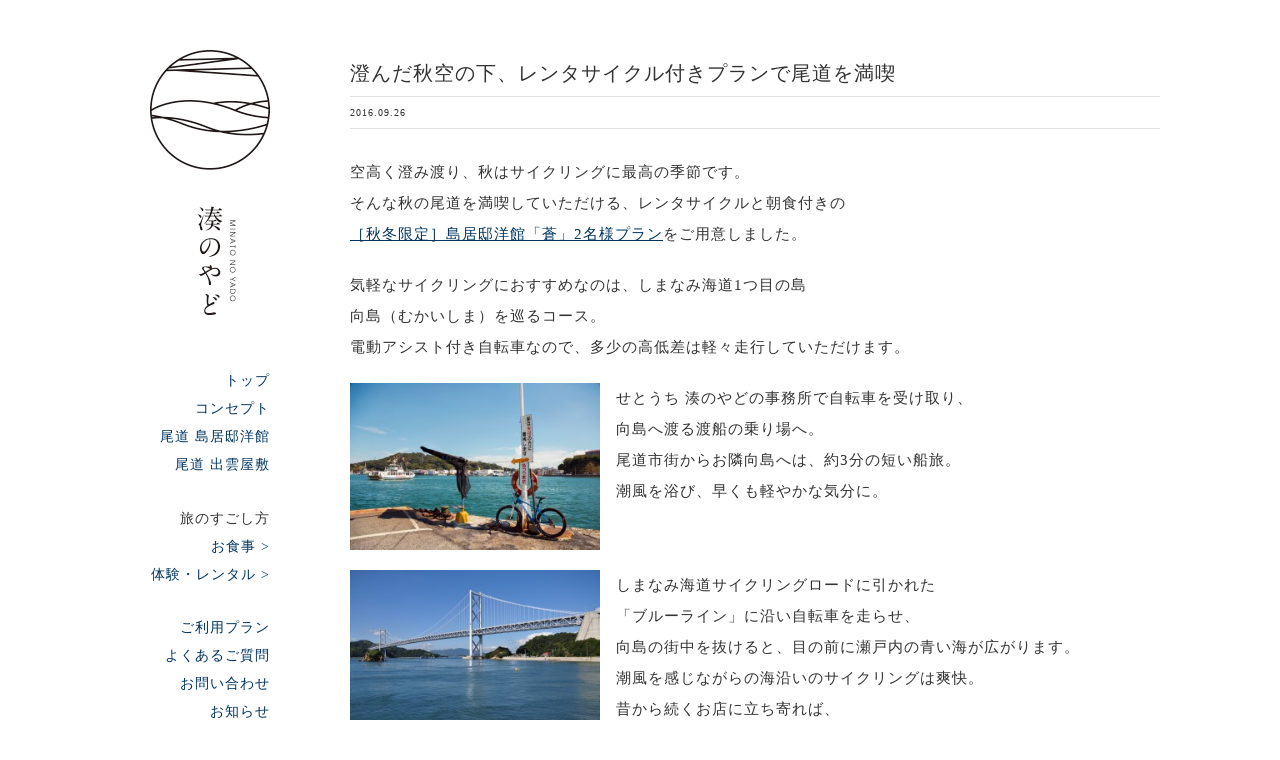

--- FILE ---
content_type: text/html; charset=UTF-8
request_url: https://minatonoyado.jp/618/
body_size: 21596
content:
<!DOCTYPE html>
<html class="avada-html-layout-boxed avada-html-header-position-left" dir="ltr" lang="ja" prefix="og: https://ogp.me/ns#" prefix="og: http://ogp.me/ns# fb: http://ogp.me/ns/fb#">
<head>
	<meta http-equiv="X-UA-Compatible" content="IE=edge" />
	<meta http-equiv="Content-Type" content="text/html; charset=utf-8"/>
	<meta name="viewport" content="width=device-width, initial-scale=1" />
	<title>澄んだ秋空の下、レンタサイクル付きプランで尾道を満喫 - せとうち 湊のやど</title>
	<style>img:is([sizes="auto" i], [sizes^="auto," i]) { contain-intrinsic-size: 3000px 1500px }</style>
	<link rel="alternate" hreflang="ja" href="https://minatonoyado.jp/618/" />
<link rel="alternate" hreflang="x-default" href="https://minatonoyado.jp/618/" />

		<!-- All in One SEO 4.8.3.2 - aioseo.com -->
	<meta name="description" content="空高く澄み渡り、秋はサイクリングに最高の季節です。 そんな秋の尾道を満喫していただける、レンタサイクルと朝食付" />
	<meta name="robots" content="max-image-preview:large" />
	<meta name="author" content="湊の宿"/>
	<link rel="canonical" href="https://minatonoyado.jp/618/" />
	<meta name="generator" content="All in One SEO (AIOSEO) 4.8.3.2" />
		<meta property="og:locale" content="ja_JP" />
		<meta property="og:site_name" content="せとうち　湊のやど -" />
		<meta property="og:type" content="article" />
		<meta property="og:title" content="澄んだ秋空の下、レンタサイクル付きプランで尾道を満喫 - せとうち 湊のやど" />
		<meta property="og:description" content="空高く澄み渡り、秋はサイクリングに最高の季節です。 そんな秋の尾道を満喫していただける、レンタサイクルと朝食付" />
		<meta property="og:url" content="https://minatonoyado.jp/618/" />
		<meta property="article:published_time" content="2016-09-26T07:13:12+00:00" />
		<meta property="article:modified_time" content="2016-09-26T07:14:35+00:00" />
		<meta name="twitter:card" content="summary_large_image" />
		<meta name="twitter:title" content="澄んだ秋空の下、レンタサイクル付きプランで尾道を満喫 - せとうち 湊のやど" />
		<meta name="twitter:description" content="空高く澄み渡り、秋はサイクリングに最高の季節です。 そんな秋の尾道を満喫していただける、レンタサイクルと朝食付" />
		<script type="application/ld+json" class="aioseo-schema">
			{"@context":"https:\/\/schema.org","@graph":[{"@type":"BlogPosting","@id":"https:\/\/minatonoyado.jp\/618\/#blogposting","name":"\u6f84\u3093\u3060\u79cb\u7a7a\u306e\u4e0b\u3001\u30ec\u30f3\u30bf\u30b5\u30a4\u30af\u30eb\u4ed8\u304d\u30d7\u30e9\u30f3\u3067\u5c3e\u9053\u3092\u6e80\u55ab - \u305b\u3068\u3046\u3061 \u6e4a\u306e\u3084\u3069","headline":"\u6f84\u3093\u3060\u79cb\u7a7a\u306e\u4e0b\u3001\u30ec\u30f3\u30bf\u30b5\u30a4\u30af\u30eb\u4ed8\u304d\u30d7\u30e9\u30f3\u3067\u5c3e\u9053\u3092\u6e80\u55ab","author":{"@id":"https:\/\/minatonoyado.jp\/author\/minatonoyado\/#author"},"publisher":{"@id":"https:\/\/minatonoyado.jp\/#organization"},"image":{"@type":"ImageObject","url":"https:\/\/minatonoyado.jp\/wp-content\/uploads\/2016\/09\/5aa8dcbd49c0e4041d998535c73cae68.jpg","width":4441,"height":2963},"datePublished":"2016-09-26T16:13:12+09:00","dateModified":"2016-09-26T16:14:35+09:00","inLanguage":"ja","mainEntityOfPage":{"@id":"https:\/\/minatonoyado.jp\/618\/#webpage"},"isPartOf":{"@id":"https:\/\/minatonoyado.jp\/618\/#webpage"},"articleSection":"\u30ab\u30c6\u30b4\u30ea\u30fc\u306a\u3057"},{"@type":"BreadcrumbList","@id":"https:\/\/minatonoyado.jp\/618\/#breadcrumblist","itemListElement":[{"@type":"ListItem","@id":"https:\/\/minatonoyado.jp#listItem","position":1,"name":"\u5bb6","item":"https:\/\/minatonoyado.jp","nextItem":{"@type":"ListItem","@id":"https:\/\/minatonoyado.jp\/category\/%e3%82%ab%e3%83%86%e3%82%b4%e3%83%aa%e3%83%bc%e3%81%aa%e3%81%97\/#listItem","name":"\u30ab\u30c6\u30b4\u30ea\u30fc\u306a\u3057"}},{"@type":"ListItem","@id":"https:\/\/minatonoyado.jp\/category\/%e3%82%ab%e3%83%86%e3%82%b4%e3%83%aa%e3%83%bc%e3%81%aa%e3%81%97\/#listItem","position":2,"name":"\u30ab\u30c6\u30b4\u30ea\u30fc\u306a\u3057","item":"https:\/\/minatonoyado.jp\/category\/%e3%82%ab%e3%83%86%e3%82%b4%e3%83%aa%e3%83%bc%e3%81%aa%e3%81%97\/","nextItem":{"@type":"ListItem","@id":"https:\/\/minatonoyado.jp\/618\/#listItem","name":"\u6f84\u3093\u3060\u79cb\u7a7a\u306e\u4e0b\u3001\u30ec\u30f3\u30bf\u30b5\u30a4\u30af\u30eb\u4ed8\u304d\u30d7\u30e9\u30f3\u3067\u5c3e\u9053\u3092\u6e80\u55ab"},"previousItem":{"@type":"ListItem","@id":"https:\/\/minatonoyado.jp#listItem","name":"\u5bb6"}},{"@type":"ListItem","@id":"https:\/\/minatonoyado.jp\/618\/#listItem","position":3,"name":"\u6f84\u3093\u3060\u79cb\u7a7a\u306e\u4e0b\u3001\u30ec\u30f3\u30bf\u30b5\u30a4\u30af\u30eb\u4ed8\u304d\u30d7\u30e9\u30f3\u3067\u5c3e\u9053\u3092\u6e80\u55ab","previousItem":{"@type":"ListItem","@id":"https:\/\/minatonoyado.jp\/category\/%e3%82%ab%e3%83%86%e3%82%b4%e3%83%aa%e3%83%bc%e3%81%aa%e3%81%97\/#listItem","name":"\u30ab\u30c6\u30b4\u30ea\u30fc\u306a\u3057"}}]},{"@type":"Organization","@id":"https:\/\/minatonoyado.jp\/#organization","name":"\u305b\u3068\u3046\u3061\u3000\u6e4a\u306e\u3084\u3069","url":"https:\/\/minatonoyado.jp\/"},{"@type":"Person","@id":"https:\/\/minatonoyado.jp\/author\/minatonoyado\/#author","url":"https:\/\/minatonoyado.jp\/author\/minatonoyado\/","name":"\u6e4a\u306e\u5bbf"},{"@type":"WebPage","@id":"https:\/\/minatonoyado.jp\/618\/#webpage","url":"https:\/\/minatonoyado.jp\/618\/","name":"\u6f84\u3093\u3060\u79cb\u7a7a\u306e\u4e0b\u3001\u30ec\u30f3\u30bf\u30b5\u30a4\u30af\u30eb\u4ed8\u304d\u30d7\u30e9\u30f3\u3067\u5c3e\u9053\u3092\u6e80\u55ab - \u305b\u3068\u3046\u3061 \u6e4a\u306e\u3084\u3069","description":"\u7a7a\u9ad8\u304f\u6f84\u307f\u6e21\u308a\u3001\u79cb\u306f\u30b5\u30a4\u30af\u30ea\u30f3\u30b0\u306b\u6700\u9ad8\u306e\u5b63\u7bc0\u3067\u3059\u3002 \u305d\u3093\u306a\u79cb\u306e\u5c3e\u9053\u3092\u6e80\u55ab\u3057\u3066\u3044\u305f\u3060\u3051\u308b\u3001\u30ec\u30f3\u30bf\u30b5\u30a4\u30af\u30eb\u3068\u671d\u98df\u4ed8","inLanguage":"ja","isPartOf":{"@id":"https:\/\/minatonoyado.jp\/#website"},"breadcrumb":{"@id":"https:\/\/minatonoyado.jp\/618\/#breadcrumblist"},"author":{"@id":"https:\/\/minatonoyado.jp\/author\/minatonoyado\/#author"},"creator":{"@id":"https:\/\/minatonoyado.jp\/author\/minatonoyado\/#author"},"image":{"@type":"ImageObject","url":"https:\/\/minatonoyado.jp\/wp-content\/uploads\/2016\/09\/5aa8dcbd49c0e4041d998535c73cae68.jpg","@id":"https:\/\/minatonoyado.jp\/618\/#mainImage","width":4441,"height":2963},"primaryImageOfPage":{"@id":"https:\/\/minatonoyado.jp\/618\/#mainImage"},"datePublished":"2016-09-26T16:13:12+09:00","dateModified":"2016-09-26T16:14:35+09:00"},{"@type":"WebSite","@id":"https:\/\/minatonoyado.jp\/#website","url":"https:\/\/minatonoyado.jp\/","name":"\u305b\u3068\u3046\u3061\u3000\u6e4a\u306e\u3084\u3069","inLanguage":"ja","publisher":{"@id":"https:\/\/minatonoyado.jp\/#organization"}}]}
		</script>
		<!-- All in One SEO -->

<link rel='dns-prefetch' href='//www.googletagmanager.com' />
<link rel="alternate" type="application/rss+xml" title="せとうち　湊のやど &raquo; フィード" href="https://minatonoyado.jp/feed/" />
<link rel="alternate" type="application/rss+xml" title="せとうち　湊のやど &raquo; コメントフィード" href="https://minatonoyado.jp/comments/feed/" />
		
		
		
				<script type="text/javascript">
/* <![CDATA[ */
window._wpemojiSettings = {"baseUrl":"https:\/\/s.w.org\/images\/core\/emoji\/16.0.1\/72x72\/","ext":".png","svgUrl":"https:\/\/s.w.org\/images\/core\/emoji\/16.0.1\/svg\/","svgExt":".svg","source":{"concatemoji":"https:\/\/minatonoyado.jp\/wp-includes\/js\/wp-emoji-release.min.js?ver=8be7fca5d2de537dce7ab47190bcbbf2"}};
/*! This file is auto-generated */
!function(s,n){var o,i,e;function c(e){try{var t={supportTests:e,timestamp:(new Date).valueOf()};sessionStorage.setItem(o,JSON.stringify(t))}catch(e){}}function p(e,t,n){e.clearRect(0,0,e.canvas.width,e.canvas.height),e.fillText(t,0,0);var t=new Uint32Array(e.getImageData(0,0,e.canvas.width,e.canvas.height).data),a=(e.clearRect(0,0,e.canvas.width,e.canvas.height),e.fillText(n,0,0),new Uint32Array(e.getImageData(0,0,e.canvas.width,e.canvas.height).data));return t.every(function(e,t){return e===a[t]})}function u(e,t){e.clearRect(0,0,e.canvas.width,e.canvas.height),e.fillText(t,0,0);for(var n=e.getImageData(16,16,1,1),a=0;a<n.data.length;a++)if(0!==n.data[a])return!1;return!0}function f(e,t,n,a){switch(t){case"flag":return n(e,"\ud83c\udff3\ufe0f\u200d\u26a7\ufe0f","\ud83c\udff3\ufe0f\u200b\u26a7\ufe0f")?!1:!n(e,"\ud83c\udde8\ud83c\uddf6","\ud83c\udde8\u200b\ud83c\uddf6")&&!n(e,"\ud83c\udff4\udb40\udc67\udb40\udc62\udb40\udc65\udb40\udc6e\udb40\udc67\udb40\udc7f","\ud83c\udff4\u200b\udb40\udc67\u200b\udb40\udc62\u200b\udb40\udc65\u200b\udb40\udc6e\u200b\udb40\udc67\u200b\udb40\udc7f");case"emoji":return!a(e,"\ud83e\udedf")}return!1}function g(e,t,n,a){var r="undefined"!=typeof WorkerGlobalScope&&self instanceof WorkerGlobalScope?new OffscreenCanvas(300,150):s.createElement("canvas"),o=r.getContext("2d",{willReadFrequently:!0}),i=(o.textBaseline="top",o.font="600 32px Arial",{});return e.forEach(function(e){i[e]=t(o,e,n,a)}),i}function t(e){var t=s.createElement("script");t.src=e,t.defer=!0,s.head.appendChild(t)}"undefined"!=typeof Promise&&(o="wpEmojiSettingsSupports",i=["flag","emoji"],n.supports={everything:!0,everythingExceptFlag:!0},e=new Promise(function(e){s.addEventListener("DOMContentLoaded",e,{once:!0})}),new Promise(function(t){var n=function(){try{var e=JSON.parse(sessionStorage.getItem(o));if("object"==typeof e&&"number"==typeof e.timestamp&&(new Date).valueOf()<e.timestamp+604800&&"object"==typeof e.supportTests)return e.supportTests}catch(e){}return null}();if(!n){if("undefined"!=typeof Worker&&"undefined"!=typeof OffscreenCanvas&&"undefined"!=typeof URL&&URL.createObjectURL&&"undefined"!=typeof Blob)try{var e="postMessage("+g.toString()+"("+[JSON.stringify(i),f.toString(),p.toString(),u.toString()].join(",")+"));",a=new Blob([e],{type:"text/javascript"}),r=new Worker(URL.createObjectURL(a),{name:"wpTestEmojiSupports"});return void(r.onmessage=function(e){c(n=e.data),r.terminate(),t(n)})}catch(e){}c(n=g(i,f,p,u))}t(n)}).then(function(e){for(var t in e)n.supports[t]=e[t],n.supports.everything=n.supports.everything&&n.supports[t],"flag"!==t&&(n.supports.everythingExceptFlag=n.supports.everythingExceptFlag&&n.supports[t]);n.supports.everythingExceptFlag=n.supports.everythingExceptFlag&&!n.supports.flag,n.DOMReady=!1,n.readyCallback=function(){n.DOMReady=!0}}).then(function(){return e}).then(function(){var e;n.supports.everything||(n.readyCallback(),(e=n.source||{}).concatemoji?t(e.concatemoji):e.wpemoji&&e.twemoji&&(t(e.twemoji),t(e.wpemoji)))}))}((window,document),window._wpemojiSettings);
/* ]]> */
</script>
<style id='wp-emoji-styles-inline-css' type='text/css'>

	img.wp-smiley, img.emoji {
		display: inline !important;
		border: none !important;
		box-shadow: none !important;
		height: 1em !important;
		width: 1em !important;
		margin: 0 0.07em !important;
		vertical-align: -0.1em !important;
		background: none !important;
		padding: 0 !important;
	}
</style>
<link rel='stylesheet' id='wp-block-library-css' href='https://minatonoyado.jp/wp-includes/css/dist/block-library/style.min.css?ver=8be7fca5d2de537dce7ab47190bcbbf2' type='text/css' media='all' />
<style id='wp-block-library-theme-inline-css' type='text/css'>
.wp-block-audio :where(figcaption){color:#555;font-size:13px;text-align:center}.is-dark-theme .wp-block-audio :where(figcaption){color:#ffffffa6}.wp-block-audio{margin:0 0 1em}.wp-block-code{border:1px solid #ccc;border-radius:4px;font-family:Menlo,Consolas,monaco,monospace;padding:.8em 1em}.wp-block-embed :where(figcaption){color:#555;font-size:13px;text-align:center}.is-dark-theme .wp-block-embed :where(figcaption){color:#ffffffa6}.wp-block-embed{margin:0 0 1em}.blocks-gallery-caption{color:#555;font-size:13px;text-align:center}.is-dark-theme .blocks-gallery-caption{color:#ffffffa6}:root :where(.wp-block-image figcaption){color:#555;font-size:13px;text-align:center}.is-dark-theme :root :where(.wp-block-image figcaption){color:#ffffffa6}.wp-block-image{margin:0 0 1em}.wp-block-pullquote{border-bottom:4px solid;border-top:4px solid;color:currentColor;margin-bottom:1.75em}.wp-block-pullquote cite,.wp-block-pullquote footer,.wp-block-pullquote__citation{color:currentColor;font-size:.8125em;font-style:normal;text-transform:uppercase}.wp-block-quote{border-left:.25em solid;margin:0 0 1.75em;padding-left:1em}.wp-block-quote cite,.wp-block-quote footer{color:currentColor;font-size:.8125em;font-style:normal;position:relative}.wp-block-quote:where(.has-text-align-right){border-left:none;border-right:.25em solid;padding-left:0;padding-right:1em}.wp-block-quote:where(.has-text-align-center){border:none;padding-left:0}.wp-block-quote.is-large,.wp-block-quote.is-style-large,.wp-block-quote:where(.is-style-plain){border:none}.wp-block-search .wp-block-search__label{font-weight:700}.wp-block-search__button{border:1px solid #ccc;padding:.375em .625em}:where(.wp-block-group.has-background){padding:1.25em 2.375em}.wp-block-separator.has-css-opacity{opacity:.4}.wp-block-separator{border:none;border-bottom:2px solid;margin-left:auto;margin-right:auto}.wp-block-separator.has-alpha-channel-opacity{opacity:1}.wp-block-separator:not(.is-style-wide):not(.is-style-dots){width:100px}.wp-block-separator.has-background:not(.is-style-dots){border-bottom:none;height:1px}.wp-block-separator.has-background:not(.is-style-wide):not(.is-style-dots){height:2px}.wp-block-table{margin:0 0 1em}.wp-block-table td,.wp-block-table th{word-break:normal}.wp-block-table :where(figcaption){color:#555;font-size:13px;text-align:center}.is-dark-theme .wp-block-table :where(figcaption){color:#ffffffa6}.wp-block-video :where(figcaption){color:#555;font-size:13px;text-align:center}.is-dark-theme .wp-block-video :where(figcaption){color:#ffffffa6}.wp-block-video{margin:0 0 1em}:root :where(.wp-block-template-part.has-background){margin-bottom:0;margin-top:0;padding:1.25em 2.375em}
</style>
<style id='classic-theme-styles-inline-css' type='text/css'>
/*! This file is auto-generated */
.wp-block-button__link{color:#fff;background-color:#32373c;border-radius:9999px;box-shadow:none;text-decoration:none;padding:calc(.667em + 2px) calc(1.333em + 2px);font-size:1.125em}.wp-block-file__button{background:#32373c;color:#fff;text-decoration:none}
</style>
<style id='global-styles-inline-css' type='text/css'>
:root{--wp--preset--aspect-ratio--square: 1;--wp--preset--aspect-ratio--4-3: 4/3;--wp--preset--aspect-ratio--3-4: 3/4;--wp--preset--aspect-ratio--3-2: 3/2;--wp--preset--aspect-ratio--2-3: 2/3;--wp--preset--aspect-ratio--16-9: 16/9;--wp--preset--aspect-ratio--9-16: 9/16;--wp--preset--color--black: #000000;--wp--preset--color--cyan-bluish-gray: #abb8c3;--wp--preset--color--white: #ffffff;--wp--preset--color--pale-pink: #f78da7;--wp--preset--color--vivid-red: #cf2e2e;--wp--preset--color--luminous-vivid-orange: #ff6900;--wp--preset--color--luminous-vivid-amber: #fcb900;--wp--preset--color--light-green-cyan: #7bdcb5;--wp--preset--color--vivid-green-cyan: #00d084;--wp--preset--color--pale-cyan-blue: #8ed1fc;--wp--preset--color--vivid-cyan-blue: #0693e3;--wp--preset--color--vivid-purple: #9b51e0;--wp--preset--color--awb-color-1: rgba(255,255,255,1);--wp--preset--color--awb-color-2: rgba(249,249,251,1);--wp--preset--color--awb-color-3: rgba(242,243,245,1);--wp--preset--color--awb-color-4: rgba(226,226,226,1);--wp--preset--color--awb-color-5: rgba(74,78,87,1);--wp--preset--color--awb-color-6: rgba(51,51,51,1);--wp--preset--color--awb-color-7: rgba(0,53,96,1);--wp--preset--color--awb-color-8: rgba(33,41,52,1);--wp--preset--color--awb-color-custom-10: rgba(101,188,123,1);--wp--preset--color--awb-color-custom-11: rgba(212,212,212,1);--wp--preset--color--awb-color-custom-12: rgba(158,160,164,1);--wp--preset--color--awb-color-custom-13: rgba(242,243,245,0.7);--wp--preset--color--awb-color-custom-14: rgba(242,243,245,0.8);--wp--preset--gradient--vivid-cyan-blue-to-vivid-purple: linear-gradient(135deg,rgba(6,147,227,1) 0%,rgb(155,81,224) 100%);--wp--preset--gradient--light-green-cyan-to-vivid-green-cyan: linear-gradient(135deg,rgb(122,220,180) 0%,rgb(0,208,130) 100%);--wp--preset--gradient--luminous-vivid-amber-to-luminous-vivid-orange: linear-gradient(135deg,rgba(252,185,0,1) 0%,rgba(255,105,0,1) 100%);--wp--preset--gradient--luminous-vivid-orange-to-vivid-red: linear-gradient(135deg,rgba(255,105,0,1) 0%,rgb(207,46,46) 100%);--wp--preset--gradient--very-light-gray-to-cyan-bluish-gray: linear-gradient(135deg,rgb(238,238,238) 0%,rgb(169,184,195) 100%);--wp--preset--gradient--cool-to-warm-spectrum: linear-gradient(135deg,rgb(74,234,220) 0%,rgb(151,120,209) 20%,rgb(207,42,186) 40%,rgb(238,44,130) 60%,rgb(251,105,98) 80%,rgb(254,248,76) 100%);--wp--preset--gradient--blush-light-purple: linear-gradient(135deg,rgb(255,206,236) 0%,rgb(152,150,240) 100%);--wp--preset--gradient--blush-bordeaux: linear-gradient(135deg,rgb(254,205,165) 0%,rgb(254,45,45) 50%,rgb(107,0,62) 100%);--wp--preset--gradient--luminous-dusk: linear-gradient(135deg,rgb(255,203,112) 0%,rgb(199,81,192) 50%,rgb(65,88,208) 100%);--wp--preset--gradient--pale-ocean: linear-gradient(135deg,rgb(255,245,203) 0%,rgb(182,227,212) 50%,rgb(51,167,181) 100%);--wp--preset--gradient--electric-grass: linear-gradient(135deg,rgb(202,248,128) 0%,rgb(113,206,126) 100%);--wp--preset--gradient--midnight: linear-gradient(135deg,rgb(2,3,129) 0%,rgb(40,116,252) 100%);--wp--preset--font-size--small: 11.25px;--wp--preset--font-size--medium: 20px;--wp--preset--font-size--large: 22.5px;--wp--preset--font-size--x-large: 42px;--wp--preset--font-size--normal: 15px;--wp--preset--font-size--xlarge: 30px;--wp--preset--font-size--huge: 45px;--wp--preset--spacing--20: 0.44rem;--wp--preset--spacing--30: 0.67rem;--wp--preset--spacing--40: 1rem;--wp--preset--spacing--50: 1.5rem;--wp--preset--spacing--60: 2.25rem;--wp--preset--spacing--70: 3.38rem;--wp--preset--spacing--80: 5.06rem;--wp--preset--shadow--natural: 6px 6px 9px rgba(0, 0, 0, 0.2);--wp--preset--shadow--deep: 12px 12px 50px rgba(0, 0, 0, 0.4);--wp--preset--shadow--sharp: 6px 6px 0px rgba(0, 0, 0, 0.2);--wp--preset--shadow--outlined: 6px 6px 0px -3px rgba(255, 255, 255, 1), 6px 6px rgba(0, 0, 0, 1);--wp--preset--shadow--crisp: 6px 6px 0px rgba(0, 0, 0, 1);}:where(.is-layout-flex){gap: 0.5em;}:where(.is-layout-grid){gap: 0.5em;}body .is-layout-flex{display: flex;}.is-layout-flex{flex-wrap: wrap;align-items: center;}.is-layout-flex > :is(*, div){margin: 0;}body .is-layout-grid{display: grid;}.is-layout-grid > :is(*, div){margin: 0;}:where(.wp-block-columns.is-layout-flex){gap: 2em;}:where(.wp-block-columns.is-layout-grid){gap: 2em;}:where(.wp-block-post-template.is-layout-flex){gap: 1.25em;}:where(.wp-block-post-template.is-layout-grid){gap: 1.25em;}.has-black-color{color: var(--wp--preset--color--black) !important;}.has-cyan-bluish-gray-color{color: var(--wp--preset--color--cyan-bluish-gray) !important;}.has-white-color{color: var(--wp--preset--color--white) !important;}.has-pale-pink-color{color: var(--wp--preset--color--pale-pink) !important;}.has-vivid-red-color{color: var(--wp--preset--color--vivid-red) !important;}.has-luminous-vivid-orange-color{color: var(--wp--preset--color--luminous-vivid-orange) !important;}.has-luminous-vivid-amber-color{color: var(--wp--preset--color--luminous-vivid-amber) !important;}.has-light-green-cyan-color{color: var(--wp--preset--color--light-green-cyan) !important;}.has-vivid-green-cyan-color{color: var(--wp--preset--color--vivid-green-cyan) !important;}.has-pale-cyan-blue-color{color: var(--wp--preset--color--pale-cyan-blue) !important;}.has-vivid-cyan-blue-color{color: var(--wp--preset--color--vivid-cyan-blue) !important;}.has-vivid-purple-color{color: var(--wp--preset--color--vivid-purple) !important;}.has-black-background-color{background-color: var(--wp--preset--color--black) !important;}.has-cyan-bluish-gray-background-color{background-color: var(--wp--preset--color--cyan-bluish-gray) !important;}.has-white-background-color{background-color: var(--wp--preset--color--white) !important;}.has-pale-pink-background-color{background-color: var(--wp--preset--color--pale-pink) !important;}.has-vivid-red-background-color{background-color: var(--wp--preset--color--vivid-red) !important;}.has-luminous-vivid-orange-background-color{background-color: var(--wp--preset--color--luminous-vivid-orange) !important;}.has-luminous-vivid-amber-background-color{background-color: var(--wp--preset--color--luminous-vivid-amber) !important;}.has-light-green-cyan-background-color{background-color: var(--wp--preset--color--light-green-cyan) !important;}.has-vivid-green-cyan-background-color{background-color: var(--wp--preset--color--vivid-green-cyan) !important;}.has-pale-cyan-blue-background-color{background-color: var(--wp--preset--color--pale-cyan-blue) !important;}.has-vivid-cyan-blue-background-color{background-color: var(--wp--preset--color--vivid-cyan-blue) !important;}.has-vivid-purple-background-color{background-color: var(--wp--preset--color--vivid-purple) !important;}.has-black-border-color{border-color: var(--wp--preset--color--black) !important;}.has-cyan-bluish-gray-border-color{border-color: var(--wp--preset--color--cyan-bluish-gray) !important;}.has-white-border-color{border-color: var(--wp--preset--color--white) !important;}.has-pale-pink-border-color{border-color: var(--wp--preset--color--pale-pink) !important;}.has-vivid-red-border-color{border-color: var(--wp--preset--color--vivid-red) !important;}.has-luminous-vivid-orange-border-color{border-color: var(--wp--preset--color--luminous-vivid-orange) !important;}.has-luminous-vivid-amber-border-color{border-color: var(--wp--preset--color--luminous-vivid-amber) !important;}.has-light-green-cyan-border-color{border-color: var(--wp--preset--color--light-green-cyan) !important;}.has-vivid-green-cyan-border-color{border-color: var(--wp--preset--color--vivid-green-cyan) !important;}.has-pale-cyan-blue-border-color{border-color: var(--wp--preset--color--pale-cyan-blue) !important;}.has-vivid-cyan-blue-border-color{border-color: var(--wp--preset--color--vivid-cyan-blue) !important;}.has-vivid-purple-border-color{border-color: var(--wp--preset--color--vivid-purple) !important;}.has-vivid-cyan-blue-to-vivid-purple-gradient-background{background: var(--wp--preset--gradient--vivid-cyan-blue-to-vivid-purple) !important;}.has-light-green-cyan-to-vivid-green-cyan-gradient-background{background: var(--wp--preset--gradient--light-green-cyan-to-vivid-green-cyan) !important;}.has-luminous-vivid-amber-to-luminous-vivid-orange-gradient-background{background: var(--wp--preset--gradient--luminous-vivid-amber-to-luminous-vivid-orange) !important;}.has-luminous-vivid-orange-to-vivid-red-gradient-background{background: var(--wp--preset--gradient--luminous-vivid-orange-to-vivid-red) !important;}.has-very-light-gray-to-cyan-bluish-gray-gradient-background{background: var(--wp--preset--gradient--very-light-gray-to-cyan-bluish-gray) !important;}.has-cool-to-warm-spectrum-gradient-background{background: var(--wp--preset--gradient--cool-to-warm-spectrum) !important;}.has-blush-light-purple-gradient-background{background: var(--wp--preset--gradient--blush-light-purple) !important;}.has-blush-bordeaux-gradient-background{background: var(--wp--preset--gradient--blush-bordeaux) !important;}.has-luminous-dusk-gradient-background{background: var(--wp--preset--gradient--luminous-dusk) !important;}.has-pale-ocean-gradient-background{background: var(--wp--preset--gradient--pale-ocean) !important;}.has-electric-grass-gradient-background{background: var(--wp--preset--gradient--electric-grass) !important;}.has-midnight-gradient-background{background: var(--wp--preset--gradient--midnight) !important;}.has-small-font-size{font-size: var(--wp--preset--font-size--small) !important;}.has-medium-font-size{font-size: var(--wp--preset--font-size--medium) !important;}.has-large-font-size{font-size: var(--wp--preset--font-size--large) !important;}.has-x-large-font-size{font-size: var(--wp--preset--font-size--x-large) !important;}
:where(.wp-block-post-template.is-layout-flex){gap: 1.25em;}:where(.wp-block-post-template.is-layout-grid){gap: 1.25em;}
:where(.wp-block-columns.is-layout-flex){gap: 2em;}:where(.wp-block-columns.is-layout-grid){gap: 2em;}
:root :where(.wp-block-pullquote){font-size: 1.5em;line-height: 1.6;}
</style>
<link rel='stylesheet' id='whats-new-style-css' href='https://minatonoyado.jp/wp-content/plugins/whats-new-genarator/whats-new.css?ver=2.0.2' type='text/css' media='all' />
<style id='akismet-widget-style-inline-css' type='text/css'>

			.a-stats {
				--akismet-color-mid-green: #357b49;
				--akismet-color-white: #fff;
				--akismet-color-light-grey: #f6f7f7;

				max-width: 350px;
				width: auto;
			}

			.a-stats * {
				all: unset;
				box-sizing: border-box;
			}

			.a-stats strong {
				font-weight: 600;
			}

			.a-stats a.a-stats__link,
			.a-stats a.a-stats__link:visited,
			.a-stats a.a-stats__link:active {
				background: var(--akismet-color-mid-green);
				border: none;
				box-shadow: none;
				border-radius: 8px;
				color: var(--akismet-color-white);
				cursor: pointer;
				display: block;
				font-family: -apple-system, BlinkMacSystemFont, 'Segoe UI', 'Roboto', 'Oxygen-Sans', 'Ubuntu', 'Cantarell', 'Helvetica Neue', sans-serif;
				font-weight: 500;
				padding: 12px;
				text-align: center;
				text-decoration: none;
				transition: all 0.2s ease;
			}

			/* Extra specificity to deal with TwentyTwentyOne focus style */
			.widget .a-stats a.a-stats__link:focus {
				background: var(--akismet-color-mid-green);
				color: var(--akismet-color-white);
				text-decoration: none;
			}

			.a-stats a.a-stats__link:hover {
				filter: brightness(110%);
				box-shadow: 0 4px 12px rgba(0, 0, 0, 0.06), 0 0 2px rgba(0, 0, 0, 0.16);
			}

			.a-stats .count {
				color: var(--akismet-color-white);
				display: block;
				font-size: 1.5em;
				line-height: 1.4;
				padding: 0 13px;
				white-space: nowrap;
			}
		
</style>
<link rel='stylesheet' id='tablepress-default-css' href='https://minatonoyado.jp/wp-content/plugins/tablepress/css/build/default.css?ver=3.1.3' type='text/css' media='all' />
<link rel='stylesheet' id='fusion-dynamic-css-css' href='https://minatonoyado.jp/wp-content/uploads/fusion-styles/f2db6b580320cd9800a6d88326e26da2.min.css?ver=3.12.1' type='text/css' media='all' />
<script type="text/javascript" src="https://minatonoyado.jp/wp-includes/js/jquery/jquery.min.js?ver=3.7.1" id="jquery-core-js"></script>
<script type="text/javascript" src="https://minatonoyado.jp/wp-includes/js/jquery/jquery-migrate.min.js?ver=3.4.1" id="jquery-migrate-js"></script>

<!-- Site Kit によって追加された Google タグ（gtag.js）スニペット -->

<!-- Google アナリティクス スニペット (Site Kit が追加) -->
<script type="text/javascript" src="https://www.googletagmanager.com/gtag/js?id=GT-W6K5VL9B" id="google_gtagjs-js" async></script>
<script type="text/javascript" id="google_gtagjs-js-after">
/* <![CDATA[ */
window.dataLayer = window.dataLayer || [];function gtag(){dataLayer.push(arguments);}
gtag("set","linker",{"domains":["minatonoyado.jp"]});
gtag("js", new Date());
gtag("set", "developer_id.dZTNiMT", true);
gtag("config", "GT-W6K5VL9B");
/* ]]> */
</script>

<!-- Site Kit によって追加された終了 Google タグ（gtag.js）スニペット -->
<link rel="https://api.w.org/" href="https://minatonoyado.jp/wp-json/" /><link rel="alternate" title="JSON" type="application/json" href="https://minatonoyado.jp/wp-json/wp/v2/posts/618" /><link rel="EditURI" type="application/rsd+xml" title="RSD" href="https://minatonoyado.jp/xmlrpc.php?rsd" />
<link rel="alternate" title="oEmbed (JSON)" type="application/json+oembed" href="https://minatonoyado.jp/wp-json/oembed/1.0/embed?url=https%3A%2F%2Fminatonoyado.jp%2F618%2F" />
<link rel="alternate" title="oEmbed (XML)" type="text/xml+oembed" href="https://minatonoyado.jp/wp-json/oembed/1.0/embed?url=https%3A%2F%2Fminatonoyado.jp%2F618%2F&#038;format=xml" />
<meta name="generator" content="WPML ver:4.7.6 stt:1,28;" />
<meta name="generator" content="Site Kit by Google 1.155.0" /><style type="text/css" id="css-fb-visibility">@media screen and (max-width: 640px){.fusion-no-small-visibility{display:none !important;}body .sm-text-align-center{text-align:center !important;}body .sm-text-align-left{text-align:left !important;}body .sm-text-align-right{text-align:right !important;}body .sm-flex-align-center{justify-content:center !important;}body .sm-flex-align-flex-start{justify-content:flex-start !important;}body .sm-flex-align-flex-end{justify-content:flex-end !important;}body .sm-mx-auto{margin-left:auto !important;margin-right:auto !important;}body .sm-ml-auto{margin-left:auto !important;}body .sm-mr-auto{margin-right:auto !important;}body .fusion-absolute-position-small{position:absolute;top:auto;width:100%;}.awb-sticky.awb-sticky-small{ position: sticky; top: var(--awb-sticky-offset,0); }}@media screen and (min-width: 641px) and (max-width: 1024px){.fusion-no-medium-visibility{display:none !important;}body .md-text-align-center{text-align:center !important;}body .md-text-align-left{text-align:left !important;}body .md-text-align-right{text-align:right !important;}body .md-flex-align-center{justify-content:center !important;}body .md-flex-align-flex-start{justify-content:flex-start !important;}body .md-flex-align-flex-end{justify-content:flex-end !important;}body .md-mx-auto{margin-left:auto !important;margin-right:auto !important;}body .md-ml-auto{margin-left:auto !important;}body .md-mr-auto{margin-right:auto !important;}body .fusion-absolute-position-medium{position:absolute;top:auto;width:100%;}.awb-sticky.awb-sticky-medium{ position: sticky; top: var(--awb-sticky-offset,0); }}@media screen and (min-width: 1025px){.fusion-no-large-visibility{display:none !important;}body .lg-text-align-center{text-align:center !important;}body .lg-text-align-left{text-align:left !important;}body .lg-text-align-right{text-align:right !important;}body .lg-flex-align-center{justify-content:center !important;}body .lg-flex-align-flex-start{justify-content:flex-start !important;}body .lg-flex-align-flex-end{justify-content:flex-end !important;}body .lg-mx-auto{margin-left:auto !important;margin-right:auto !important;}body .lg-ml-auto{margin-left:auto !important;}body .lg-mr-auto{margin-right:auto !important;}body .fusion-absolute-position-large{position:absolute;top:auto;width:100%;}.awb-sticky.awb-sticky-large{ position: sticky; top: var(--awb-sticky-offset,0); }}</style>
<!-- Google タグ マネージャー スニペット (Site Kit が追加) -->
<script type="text/javascript">
/* <![CDATA[ */

			( function( w, d, s, l, i ) {
				w[l] = w[l] || [];
				w[l].push( {'gtm.start': new Date().getTime(), event: 'gtm.js'} );
				var f = d.getElementsByTagName( s )[0],
					j = d.createElement( s ), dl = l != 'dataLayer' ? '&l=' + l : '';
				j.async = true;
				j.src = 'https://www.googletagmanager.com/gtm.js?id=' + i + dl;
				f.parentNode.insertBefore( j, f );
			} )( window, document, 'script', 'dataLayer', 'GTM-P7NBJP79' );
			
/* ]]> */
</script>

<!-- (ここまで) Google タグ マネージャー スニペット (Site Kit が追加) -->
<link rel="icon" href="https://minatonoyado.jp/wp-content/uploads/2020/07/cropped-minatonoyado-favicon-32x32.png" sizes="32x32" />
<link rel="icon" href="https://minatonoyado.jp/wp-content/uploads/2020/07/cropped-minatonoyado-favicon-192x192.png" sizes="192x192" />
<link rel="apple-touch-icon" href="https://minatonoyado.jp/wp-content/uploads/2020/07/cropped-minatonoyado-favicon-180x180.png" />
<meta name="msapplication-TileImage" content="https://minatonoyado.jp/wp-content/uploads/2020/07/cropped-minatonoyado-favicon-270x270.png" />
		<style type="text/css" id="wp-custom-css">
			/*全体*/
p,a,h1,h2,h3,h4,td{
	font-family: "リュウミン R-KL","Ryumin Light KL","ヒラギノ明朝 Pro W3","Hiragino Mincho Pro","HGS明朝E","ＭＳ Ｐ明朝", serif !important;
font-weight: 300;
font-style: normal;
}


/*HEADER*/
.menu-pa{
	margin-top:25px !important;
}

.menu-tabi{
	font-family: "リュウミン R-KL","Ryumin Light KL","ヒラギノ明朝 Pro W3","Hiragino Mincho Pro","HGS明朝E","ＭＳ Ｐ明朝", serif !important;
}

.menu-tabi:before{
	content:"旅のすごし方";
	font-size:14px;
	display:block;
	text-align:right;
	padding-right:50px;
}

.menu-tabi-en:before{
	content:"For Your Stay";
	font-size:12px;
	display:block;
	text-align:right;
	padding-right:50px;
	}

.menu-bb{
	border-bottom:solid 1px #999;
	padding-bottom:2px;
}

/*TOP*/
.top-slide .flex-next, .top-slide .flex-prev{
	display:none;
}
.whatsnew a{
	font-size:14px;
	float:right;
	color:#777;
	background-color:#fff !important;
}
.whatsnew hr{
	display:none;
}

/*PAGE*/
.page-id-2 .flex-next, .page-id-2 .flex-prev{
	display:none;
}

.title-top h2{
	font-size:26px !important;
	letter-spacing:3px !important;
}

.ilightbox-title, .footer-about{
	font-size:10px !important;
}


/*お食事*/

.dish-list{
	margin-left:20px;
	margin-right:20px;
	font-size:14px
}
.dish-about{
	font-size:14px;
}
.dish-note{
	font-size:11px;
	color:#777;
	border-top:dashed 1px #ccc;
	padding-top:20px;
	margin-left:20px;
	margin-right:20px;
}


/*YADO*/

.yado-title h4{
	font-size:36px !important;
}
.title-g{
	font-size:16px;
	letter-spacing:2px;
	color:#999;
}

.room-slide:after{
	content:"+";
	font-size:20px;
	line-height:20px;
	font-weight:800;
	color:#333;
	background:rgba(255,255,255,0.9);
	padding:2px 4px 1px 5px;
	border-radius:20px;
	position:absolute;
	left:25px;
	bottom:60px;
	z-index:2;
	pointer-events:none;
}

.room-info-tp tr{
	border-bottom:dashed 1px #ccc !important;
}
.room-info-tp .column-1{
	width:210px;
	padding-right:10px;
	vertical-align:middle;
}
.room-info-tp td{
	padding-top:20px !important;
	padding-bottom:20px !important;
}


/*PLAN*/
.plan-btn{
	color:#333 !important;
}


/*FAQ*/
.faq-list .fusion-filters{
	border-top:0px !important;
}
.faq-list .fusion-filter a{
	color:#777 !important;
}
.faq-list .fusion-active a{
	color:#003560 !important;
	font-weight:800 !important;;
	border:0px;
}
.faq-list .fusion-filter a:before{
	content:">";
}



/*BLOG*/

.fusion-post-medium-alternate .fusion-date-and-formats{
	display:none;
}
.fusion-post-medium-alternate{
	padding-bottom:20px;
	border-bottom:1px dashed #ccc !important;
}


/*FOOTER*/

.page-id-6 .footer-about{
	display:none;
}

.footer-about{
	text-align:center;
	font-size:12px !important;
	line-height:3em;
	border:solid 1px #ddd;
}

.fusion-copyright-content{
	border-top:solid 2px #ccc;
}
.copy-l{
	position: absolute;
  left: 30px;
}
.copy-r{
	position: absolute;
  right: 30px;
}


/*ーーーーーーーーーーーー
 * レスポンシブ*/

@media screen and (min-width: 801px) {
	.footer-menu-tp, .top-lang-row{
		display:none;
	}
}

@media screen and (max-width: 800px) {
	.top-sep{
		display:none !important;
	}
	.room-info-tp .column-1{
		width:25%;
		font-size:10px;
}
	.profile-text,	.footer-about, 	.room-info-tp .column-2{
		font-size:10px !important;
	}
	.footer-menu-tp td{
		text-align:center !important;
		border-top:0px !important;
		border-bottom:1px dashed #eee;
		font-size:12px;
	}
}

@media screen and (max-width: 640px) {
	#main{
		padding:15px !important;
	}
	.amenity-box{
		max-width:50% !important;
	}	
	.copy-l{
		position: static;
	}
	.copy-r{
		position: static;
	}
}



/*一時的消去*/

.otgs-development-site-front-end{
	visibility:hidden;
}


		</style>
				<script type="text/javascript">
			var doc = document.documentElement;
			doc.setAttribute( 'data-useragent', navigator.userAgent );
		</script>
		
	</head>

<body data-rsssl=1 class="wp-singular post-template-default single single-post postid-618 single-format-standard wp-theme-Avada wp-child-theme-Avada-Child-Theme fusion-image-hovers fusion-pagination-sizing fusion-button_type-flat fusion-button_span-no fusion-button_gradient-linear avada-image-rollover-circle-yes avada-image-rollover-no fusion-body ltr no-tablet-sticky-header no-mobile-sticky-header no-mobile-slidingbar no-mobile-totop avada-has-rev-slider-styles fusion-disable-outline fusion-sub-menu-fade mobile-logo-pos-right layout-boxed-mode avada-has-boxed-modal-shadow- layout-scroll-offset-full avada-has-zero-margin-offset-top side-header side-header-left menu-text-align-right mobile-menu-design-flyout fusion-show-pagination-text fusion-header-layout-v3 avada-responsive avada-footer-fx-none avada-menu-highlight-style-textcolor fusion-search-form-clean fusion-main-menu-search-dropdown fusion-avatar-circle avada-dropdown-styles avada-blog-layout-medium avada-blog-archive-layout-medium avada-header-shadow-no avada-menu-icon-position-left avada-has-megamenu-shadow avada-has-breadcrumb-mobile-hidden avada-has-titlebar-hide avada-header-border-color-full-transparent avada-has-pagination-width_height avada-flyout-menu-direction-fade avada-ec-views-v1" data-awb-post-id="618">
			<!-- Google タグ マネージャー (noscript) スニペット (Site Kit が追加) -->
		<noscript>
			<iframe src="https://www.googletagmanager.com/ns.html?id=GTM-P7NBJP79" height="0" width="0" style="display:none;visibility:hidden"></iframe>
		</noscript>
		<!-- (ここまで) Google タグ マネージャー (noscript) スニペット (Site Kit が追加) -->
			<a class="skip-link screen-reader-text" href="#content">Skip to content</a>

	<div id="boxed-wrapper">
							
		<div id="wrapper" class="fusion-wrapper">
			<div id="home" style="position:relative;top:-1px;"></div>
							
																
<div id="side-header-sticky"></div>
<div id="side-header" class="clearfix fusion-mobile-menu-design-flyout fusion-sticky-logo-1 fusion-mobile-logo-1 fusion-sticky-menu-1 fusion-header-has-flyout-menu">
	<div class="side-header-wrapper">
							<div class="fusion-header-has-flyout-menu-content">
						<div class="side-header-content fusion-logo-right fusion-mobile-logo-1">
				<div class="fusion-logo" data-margin-top="50px" data-margin-bottom="50px" data-margin-left="0px" data-margin-right="0px">
			<a class="fusion-logo-link"  href="https://minatonoyado.jp/" >

						<!-- standard logo -->
			<img src="https://minatonoyado.jp/wp-content/uploads/2020/07/logo-m.jpg" srcset="https://minatonoyado.jp/wp-content/uploads/2020/07/logo-m.jpg 1x" width="120" height="266" alt="せとうち　湊のやど ロゴ" data-retina_logo_url="" class="fusion-standard-logo" />

			
					</a>
		</div>		</div>
		<div class="fusion-main-menu-container fusion-logo-menu-right">
			<nav class="fusion-main-menu" aria-label="Main Menu"><ul id="menu-main" class="fusion-menu"><li  id="menu-item-1955"  class="menu-item menu-item-type-custom menu-item-object-custom menu-item-1955"  data-item-id="1955"><a  href="/" class="fusion-textcolor-highlight"><span class="menu-text">トップ</span></a></li><li  id="menu-item-1107"  class="menu-item menu-item-type-post_type menu-item-object-page menu-item-1107"  data-item-id="1107"><a  href="https://minatonoyado.jp/concept/" class="fusion-textcolor-highlight"><span class="menu-text">コンセプト</span></a></li><li  id="menu-item-1108"  class="menu-item menu-item-type-post_type menu-item-object-page menu-item-1108"  data-item-id="1108"><a  href="https://minatonoyado.jp/yado/shimazui/" class="fusion-textcolor-highlight"><span class="menu-text">尾道 島居邸洋館</span></a></li><li  id="menu-item-1109"  class="menu-item menu-item-type-post_type menu-item-object-page menu-item-1109"  data-item-id="1109"><a  href="https://minatonoyado.jp/yado/izumo/" class="fusion-textcolor-highlight"><span class="menu-text">尾道 出雲屋敷</span></a></li><li  id="menu-item-1132"  class="menu-pa menu-tabi menu-item menu-item-type-post_type menu-item-object-page menu-item-1132"  data-classes="menu-pa" data-item-id="1132"><a  href="https://minatonoyado.jp/activity/dish/" class="fusion-textcolor-highlight"><span class="menu-text">お食事 ></span></a></li><li  id="menu-item-1133"  class="menu-item menu-item-type-post_type menu-item-object-page menu-item-1133"  data-item-id="1133"><a  href="https://minatonoyado.jp/activity/rent/" class="fusion-textcolor-highlight"><span class="menu-text">体験・レンタル ></span></a></li><li  id="menu-item-1134"  class="menu-pa menu-item menu-item-type-post_type menu-item-object-page menu-item-1134"  data-classes="menu-pa" data-item-id="1134"><a  href="https://minatonoyado.jp/plan/" class="fusion-textcolor-highlight"><span class="menu-text">ご利用プラン</span></a></li><li  id="menu-item-1135"  class="menu-item menu-item-type-post_type menu-item-object-page menu-item-1135"  data-item-id="1135"><a  href="https://minatonoyado.jp/faq/" class="fusion-textcolor-highlight"><span class="menu-text">よくあるご質問</span></a></li><li  id="menu-item-1136"  class="menu-item menu-item-type-post_type menu-item-object-page menu-item-1136"  data-item-id="1136"><a  href="https://minatonoyado.jp/query/" class="fusion-textcolor-highlight"><span class="menu-text">お問い合わせ</span></a></li><li  id="menu-item-1137"  class="menu-item menu-item-type-post_type menu-item-object-page menu-item-1137"  data-item-id="1137"><a  href="https://minatonoyado.jp/news/" class="fusion-textcolor-highlight"><span class="menu-text">お知らせ</span></a></li><li  id="menu-item-1141"  class="menu-pa menu-item menu-item-type-custom menu-item-object-custom menu-item-1141"  data-classes="menu-pa" data-item-id="1141"><a  target="_blank" rel="noopener noreferrer" href="https://www.facebook.com/setouchi.minato.no.yado/" class="fusion-textcolor-highlight"><span class="menu-text">Facebook</span></a></li><li  id="menu-item-1142"  class="menu-item menu-item-type-custom menu-item-object-custom menu-item-1142"  data-item-id="1142"><a  target="_blank" rel="noopener noreferrer" href="https://www.instagram.com/setouchi_minato_no_yado/" class="fusion-textcolor-highlight"><span class="menu-text">Instagram</span></a></li><li  id="menu-item-1867"  class="menu-pa menu-item menu-item-type-custom menu-item-object-custom menu-item-1867"  data-classes="menu-pa" data-item-id="1867"><a  href="/en" class="fusion-textcolor-highlight"><span class="menu-text">English</span></a></li><li  id="menu-item-1452"  class="menu-pa menu-item menu-item-type-custom menu-item-object-custom menu-item-1452"  data-classes="menu-pa" data-item-id="1452"><a  target="_blank" rel="noopener noreferrer" href="https://reserve.489ban.net/client/minatonoyado/0/plan/availability/daily?" class="fusion-textcolor-highlight"><span class="menu-text"><span class="menu-bb"> カレンダーから予約</span></span></a></li><li  id="menu-item-1454"  class="menu-item menu-item-type-custom menu-item-object-custom menu-item-1454"  data-item-id="1454"><a  target="_blank" rel="noopener noreferrer" href="https://reserve.489ban.net/client/minatonoyado/0/plan/#content" class="fusion-textcolor-highlight"><span class="menu-text"><span class="menu-bb">　<span>　</span>プランから予約</span></span></a></li></ul></nav><div class="fusion-mobile-navigation"><ul id="menu-main-1" class="fusion-mobile-menu"><li   class="menu-item menu-item-type-custom menu-item-object-custom menu-item-1955"  data-item-id="1955"><a  href="/" class="fusion-textcolor-highlight"><span class="menu-text">トップ</span></a></li><li   class="menu-item menu-item-type-post_type menu-item-object-page menu-item-1107"  data-item-id="1107"><a  href="https://minatonoyado.jp/concept/" class="fusion-textcolor-highlight"><span class="menu-text">コンセプト</span></a></li><li   class="menu-item menu-item-type-post_type menu-item-object-page menu-item-1108"  data-item-id="1108"><a  href="https://minatonoyado.jp/yado/shimazui/" class="fusion-textcolor-highlight"><span class="menu-text">尾道 島居邸洋館</span></a></li><li   class="menu-item menu-item-type-post_type menu-item-object-page menu-item-1109"  data-item-id="1109"><a  href="https://minatonoyado.jp/yado/izumo/" class="fusion-textcolor-highlight"><span class="menu-text">尾道 出雲屋敷</span></a></li><li   class="menu-pa menu-tabi menu-item menu-item-type-post_type menu-item-object-page menu-item-1132"  data-classes="menu-pa" data-item-id="1132"><a  href="https://minatonoyado.jp/activity/dish/" class="fusion-textcolor-highlight"><span class="menu-text">お食事 ></span></a></li><li   class="menu-item menu-item-type-post_type menu-item-object-page menu-item-1133"  data-item-id="1133"><a  href="https://minatonoyado.jp/activity/rent/" class="fusion-textcolor-highlight"><span class="menu-text">体験・レンタル ></span></a></li><li   class="menu-pa menu-item menu-item-type-post_type menu-item-object-page menu-item-1134"  data-classes="menu-pa" data-item-id="1134"><a  href="https://minatonoyado.jp/plan/" class="fusion-textcolor-highlight"><span class="menu-text">ご利用プラン</span></a></li><li   class="menu-item menu-item-type-post_type menu-item-object-page menu-item-1135"  data-item-id="1135"><a  href="https://minatonoyado.jp/faq/" class="fusion-textcolor-highlight"><span class="menu-text">よくあるご質問</span></a></li><li   class="menu-item menu-item-type-post_type menu-item-object-page menu-item-1136"  data-item-id="1136"><a  href="https://minatonoyado.jp/query/" class="fusion-textcolor-highlight"><span class="menu-text">お問い合わせ</span></a></li><li   class="menu-item menu-item-type-post_type menu-item-object-page menu-item-1137"  data-item-id="1137"><a  href="https://minatonoyado.jp/news/" class="fusion-textcolor-highlight"><span class="menu-text">お知らせ</span></a></li><li   class="menu-pa menu-item menu-item-type-custom menu-item-object-custom menu-item-1141"  data-classes="menu-pa" data-item-id="1141"><a  target="_blank" rel="noopener noreferrer" href="https://www.facebook.com/setouchi.minato.no.yado/" class="fusion-textcolor-highlight"><span class="menu-text">Facebook</span></a></li><li   class="menu-item menu-item-type-custom menu-item-object-custom menu-item-1142"  data-item-id="1142"><a  target="_blank" rel="noopener noreferrer" href="https://www.instagram.com/setouchi_minato_no_yado/" class="fusion-textcolor-highlight"><span class="menu-text">Instagram</span></a></li><li   class="menu-pa menu-item menu-item-type-custom menu-item-object-custom menu-item-1867"  data-classes="menu-pa" data-item-id="1867"><a  href="/en" class="fusion-textcolor-highlight"><span class="menu-text">English</span></a></li><li   class="menu-pa menu-item menu-item-type-custom menu-item-object-custom menu-item-1452"  data-classes="menu-pa" data-item-id="1452"><a  target="_blank" rel="noopener noreferrer" href="https://reserve.489ban.net/client/minatonoyado/0/plan/availability/daily?" class="fusion-textcolor-highlight"><span class="menu-text"><span class="menu-bb"> カレンダーから予約</span></span></a></li><li   class="menu-item menu-item-type-custom menu-item-object-custom menu-item-1454"  data-item-id="1454"><a  target="_blank" rel="noopener noreferrer" href="https://reserve.489ban.net/client/minatonoyado/0/plan/#content" class="fusion-textcolor-highlight"><span class="menu-text"><span class="menu-bb">　<span>　</span>プランから予約</span></span></a></li></ul></div><div class="fusion-flyout-menu-icons fusion-flyout-mobile-menu-icons">
	
	
	
				<a class="fusion-flyout-menu-toggle" aria-hidden="true" aria-label="Toggle Menu" href="#">
			<div class="fusion-toggle-icon-line"></div>
			<div class="fusion-toggle-icon-line"></div>
			<div class="fusion-toggle-icon-line"></div>
		</a>
	</div>


<div class="fusion-flyout-menu-bg"></div>

<nav class="fusion-mobile-nav-holder fusion-flyout-menu fusion-flyout-mobile-menu" aria-label="Main Menu Mobile"></nav>

		</div>

		
		
		
							</div>
			</div>
	<style>
	.side-header-styling-wrapper > div {
		display: none !important;
	}

	.side-header-styling-wrapper .side-header-background-image,
	.side-header-styling-wrapper .side-header-background-color,
	.side-header-styling-wrapper .side-header-border {
		display: block !important;
	}
	</style>
	<div class="side-header-styling-wrapper" style="overflow:hidden;">
		<div class="side-header-background-image"></div>
		<div class="side-header-background-color"></div>
		<div class="side-header-border"></div>
	</div>
</div>

					
							<div id="sliders-container" class="fusion-slider-visibility">
					</div>
				
					
							
			
						<main id="main" class="clearfix ">
				<div class="fusion-row" style="">

<section id="content" style="width: 100%;">
	
					<article id="post-618" class="post post-618 type-post status-publish format-standard has-post-thumbnail hentry category-2">
						
				
												<div class="fusion-post-title-meta-wrap">
												<h1 class="entry-title fusion-post-title">澄んだ秋空の下、レンタサイクル付きプランで尾道を満喫</h1>									<div class="fusion-meta-info"><div class="fusion-meta-info-wrapper"><span class="vcard rich-snippet-hidden"><span class="fn"><a href="https://minatonoyado.jp/author/minatonoyado/" title="湊の宿 の投稿" rel="author">湊の宿</a></span></span><span class="updated rich-snippet-hidden">2016-09-26T16:14:35+09:00</span><span>2016.09.26</span><span class="fusion-inline-sep">|</span></div></div>					</div>
										<div class="post-content">
				<p>空高く澄み渡り、秋はサイクリングに最高の季節です。<br />
そんな秋の尾道を満喫していただける、レンタサイクルと朝食付きの<br />
<a href="http://www7.489ban.net/v4/client/plan/detail/customer/minatonoyado/plan/112540" target="_blank"><u>［秋冬限定］島居邸洋館「蒼」2名様プラン</u></a>をご用意しました。</p>
<p>気軽なサイクリングにおすすめなのは、しまなみ海道1つ目の島<br />
向島（むかいしま）を巡るコース。<br />
電動アシスト付き自転車なので、多少の高低差は軽々走行していただけます。</p>
<p><img decoding="async" src="https://hbv1002p9bbr.smartrelease.jp/wp-content/uploads/2016/09/MG_4829-300x200.jpg" alt="渡船_photo-Tetsuya Ito／by courtesy of DISCOVERLINK Setouchi"  width="250" align="left" />　せとうち 湊のやどの事務所で自転車を受け取り、<br />
　向島へ渡る渡船の乗り場へ。<br />
　尾道市街からお隣向島へは、約3分の短い船旅。<br />
　潮風を浴び、早くも軽やかな気分に。<br clear="left"></p>
<p><img decoding="async" src="https://hbv1002p9bbr.smartrelease.jp/wp-content/uploads/2016/09/58cd4abbc09f2b6b20bb8e14cc793f42-300x199.jpg" alt="因島大橋"   width="250" align="left" />　しまなみ海道サイクリングロードに引かれた<br />
　「ブルーライン」に沿い自転車を走らせ、<br />
　向島の街中を抜けると、目の前に瀬戸内の青い海が広がります。<br />
　潮風を感じながらの海沿いのサイクリングは爽快。<br />
　昔から続くお店に立ち寄れば、<br />
　地元の方との触れ合いが楽しめます。<br clear="left"></p>
<p>また、<a href="http://www.onomichi-u2.com" target="_blank"><u>ONOMICHI U2</u></a>から商店街の端までの尾道市街の観光にもとても便利です。<br />
サイクリングを楽しみ、夜は山手の洋館に滞在。<br />
朝食には尾道の味を仕出しでいただく、尾道を満喫する旅はいかがですか。</p>
<p>■ <a href="http://www7.489ban.net/v4/client/plan/detail/customer/minatonoyado/plan/112540" target="_blank"><u>電動アシスト付きレンタサイクルと朝食付き 島居邸「蒼」 2名様プラン>>></u> </a><br />
　料金：19,000円／人（レンタサイクル・朝食込み）<img decoding="async" src="https://hbv1002p9bbr.smartrelease.jp/wp-content/uploads/2016/09/5aa8dcbd49c0e4041d998535c73cae68-300x200.jpg" alt="湊のやど_レンタサイクル" width="250" align="right"  /><br />
　人数：2名様<br />
　期間：9月～12月16日(金)<br />
　朝食：7:00～9:00の間で、ご指定の時間にお部屋へお届けします。<br />
　［レンタサイクルについて］<br />
　・貸出・返却場所は、せとうち 湊のやどオフィスです。<br />
　・バッテリー使用可能時間は2～3時間・走行可能距離 約25kmです。<br />
　・適用身長は150cm以上です。<br />
　・ヘルメットと鍵も貸出いたします。<br />
　・おすすめコースマップをご用意しております。<br />
※電動アシスト付き自転車は、通常のプランのオプションとしてもレンタルしております。</p>
<p>連泊プランや限定プラン等、<a href="http://www7.489ban.net/v4/client/plan/list/customer/minatonoyado" target="_blank">全プランは、こちらからご覧ください>>></a></p>
							</div>

																											<section class="related-posts single-related-posts">
				<div class="fusion-title fusion-title-size-two sep-none fusion-sep-none" style="margin-top:10px;margin-bottom:15px;">
				<h2 class="title-heading-left" style="margin:0;">
					関連投稿				</h2>
			</div>
			
	
	
	
					<div class="awb-carousel awb-swiper awb-swiper-carousel fusion-carousel-title-below-image" data-imagesize="fixed" data-metacontent="yes" data-autoplay="no" data-touchscroll="no" data-columns="3" data-itemmargin="48px" data-itemwidth="180" data-scrollitems="">
		<div class="swiper-wrapper">
																		<div class="swiper-slide">
					<div class="fusion-carousel-item-wrapper">
						<div  class="fusion-image-wrapper fusion-image-size-fixed" aria-haspopup="true">
							<a href="https://minatonoyado.jp/2410/" aria-label="出雲屋敷は12周年を迎えました">
								<img src="https://minatonoyado.jp/wp-content/uploads/2020/07/kumo-1-500x383.jpg" srcset="https://minatonoyado.jp/wp-content/uploads/2020/07/kumo-1-500x383.jpg 1x, https://minatonoyado.jp/wp-content/uploads/2020/07/kumo-1-500x383@2x.jpg 2x" width="500" height="383" alt="出雲屋敷は12周年を迎えました" />
				</a>
							</div>
																				<h4 class="fusion-carousel-title">
								<a class="fusion-related-posts-title-link" href="https://minatonoyado.jp/2410/" target="_self" title="出雲屋敷は12周年を迎えました">出雲屋敷は12周年を迎えました</a>
							</h4>

							<div class="fusion-carousel-meta">
								
								<span class="fusion-date">2025.04.14</span>

															</div><!-- fusion-carousel-meta -->
											</div><!-- fusion-carousel-item-wrapper -->
				</div>
															<div class="swiper-slide">
					<div class="fusion-carousel-item-wrapper">
						<div  class="fusion-image-wrapper fusion-image-size-fixed" aria-haspopup="true">
							<a href="https://minatonoyado.jp/2386/" aria-label="おかげさまで、島居邸洋館は12周年を迎えました">
								<img src="https://minatonoyado.jp/wp-content/uploads/2024/12/37acc7fbd8bc05d1db08202d2b00a6b9-scaled-500x383.jpg" srcset="https://minatonoyado.jp/wp-content/uploads/2024/12/37acc7fbd8bc05d1db08202d2b00a6b9-scaled-500x383.jpg 1x, https://minatonoyado.jp/wp-content/uploads/2024/12/37acc7fbd8bc05d1db08202d2b00a6b9-scaled-500x383@2x.jpg 2x" width="500" height="383" alt="おかげさまで、島居邸洋館は12周年を迎えました" />
				</a>
							</div>
																				<h4 class="fusion-carousel-title">
								<a class="fusion-related-posts-title-link" href="https://minatonoyado.jp/2386/" target="_self" title="おかげさまで、島居邸洋館は12周年を迎えました">おかげさまで、島居邸洋館は12周年を迎えました</a>
							</h4>

							<div class="fusion-carousel-meta">
								
								<span class="fusion-date">2024.12.13</span>

															</div><!-- fusion-carousel-meta -->
											</div><!-- fusion-carousel-item-wrapper -->
				</div>
															<div class="swiper-slide">
					<div class="fusion-carousel-item-wrapper">
						<div  class="fusion-image-wrapper fusion-image-size-fixed" aria-haspopup="true">
							<a href="https://minatonoyado.jp/2359/" aria-label="出雲屋敷が11周年を迎えました">
								<img src="https://minatonoyado.jp/wp-content/uploads/2021/04/3823e3d0d2ba63992a8abf5cdcdac20c-500x383.jpg" srcset="https://minatonoyado.jp/wp-content/uploads/2021/04/3823e3d0d2ba63992a8abf5cdcdac20c-500x383.jpg 1x, https://minatonoyado.jp/wp-content/uploads/2021/04/3823e3d0d2ba63992a8abf5cdcdac20c-500x383@2x.jpg 2x" width="500" height="383" alt="出雲屋敷が11周年を迎えました" />
				</a>
							</div>
																				<h4 class="fusion-carousel-title">
								<a class="fusion-related-posts-title-link" href="https://minatonoyado.jp/2359/" target="_self" title="出雲屋敷が11周年を迎えました">出雲屋敷が11周年を迎えました</a>
							</h4>

							<div class="fusion-carousel-meta">
								
								<span class="fusion-date">2024.04.12</span>

															</div><!-- fusion-carousel-meta -->
											</div><!-- fusion-carousel-item-wrapper -->
				</div>
					</div><!-- swiper-wrapper -->
				<div class="awb-swiper-button awb-swiper-button-prev"><i class="awb-icon-angle-left"></i></div><div class="awb-swiper-button awb-swiper-button-next"><i class="awb-icon-angle-right"></i></div>	</div><!-- fusion-carousel -->
</section><!-- related-posts -->


																	</article>
	</section>
						
					</div>  <!-- fusion-row -->
				</main>  <!-- #main -->
				
				
								
					
		<div class="fusion-footer">
					
	<footer class="fusion-footer-widget-area fusion-widget-area">
		<div class="fusion-row">
			<div class="fusion-columns fusion-columns-1 fusion-widget-area">
				
																									<div class="fusion-column fusion-column-last col-lg-12 col-md-12 col-sm-12">
							<section id="custom_html-2" class="widget_text fusion-footer-widget-column widget widget_custom_html" style="border-style: solid;border-color:transparent;border-width:0px;"><div class="textwidget custom-html-widget"><div class="footer-about"><p>
せとうち 湊のやど<br>
〒722-0033　広島県尾道市東土堂11-12<br>（LOGレセプションデスク　受付時間9:00-20:00）<br>
TEL 0848-24-6669 ・ FAX 0848-24-6668<br>
e-mail <a href="mailto:info@minatonoyado.jp">info@minatonoyado.jp</a>
</p></div>
</div><div style="clear:both;"></div></section><section id="custom_html-4" class="widget_text fusion-footer-widget-column widget widget_custom_html" style="border-style: solid;border-color:transparent;border-width:0px;"><div class="textwidget custom-html-widget">
<table id="tablepress-5" class="tablepress tablepress-id-5 footer-menu-tp">
<tbody>
<tr class="row-1">
	<td class="column-1"><a href="/">トップ</a></td><td class="column-2"><a href="/concept">コンセプト</a></td>
</tr>
<tr class="row-2">
	<td class="column-1"><a href="/yado/shimazui">尾道 島居邸洋館</a></td><td class="column-2"><a href="/yado/izumo">尾道 出雲屋敷</a></td>
</tr>
<tr class="row-3">
	<td class="column-1"><a href="/activity/dish">お食事</a></td><td class="column-2"><a href="/activity/rent">体験・レンタル</a></td>
</tr>
<tr class="row-4">
	<td class="column-1"><a href="/plan">ご利用プラン</a></td><td class="column-2"><a href="/faq">よくあるご質問</a></td>
</tr>
<tr class="row-5">
	<td class="column-1"><a href="/query">お問い合わせ</a></td><td class="column-2"><a href="/news">お知らせ</a></td>
</tr>
<tr class="row-6">
	<td class="column-1"><a href="/en">English</a></td><td class="column-2"></td>
</tr>
<tr class="row-7">
	<td class="column-1"><a href="https://www.facebook.com/setouchi.minato.no.yado/" target="_blank" rel="noopener noreferrer">Facebook</a></td><td class="column-2"><a href="https://www.instagram.com/setouchi_minato_no_yado/" target="_blank" rel="noopener noreferrer">Instagram</a></td>
</tr>
<tr class="row-8">
	<td class="column-1"><a href="https://reserve.489ban.net/client/minatonoyado/0/plan/availability/daily?" target="_blank" rel="noopener noreferrer">カレンダーから予約</a></td><td class="column-2"><a href="https://reserve.489ban.net/client/minatonoyado/0/plan/#content" target="_blank" rel="noopener noreferrer">プランから予約</a></td>
</tr>
</tbody>
</table>
<!-- #tablepress-5 from cache --></div><div style="clear:both;"></div></section><section id="custom_html-5" class="widget_text fusion-footer-widget-column widget widget_custom_html" style="border-style: solid;border-color:transparent;border-width:0px;"><div class="textwidget custom-html-widget">
<table id="tablepress-6" class="tablepress tablepress-id-6 footer-menu-tp">
<tbody>
<tr class="row-1">
	<td class="column-1"><a href="/en">TOP</a></td><td class="column-2"><a href="/en/concept">Concept</a></td>
</tr>
<tr class="row-2">
	<td class="column-1"><a href="/en/yado/shimazui">Shimazui Manor</a></td><td class="column-2"><a href="/en/yado/izumo">Izumo House</a></td>
</tr>
<tr class="row-3">
	<td class="column-1"><a href="/en/activity/dish">Meal</a></td><td class="column-2"><a href="/en/activity/rent">Experiences</a></td>
</tr>
<tr class="row-4">
	<td class="column-1"><a href="/en/plan">Rooms &amp; Rates</a></td><td class="column-2"><a href="/en/faq">FAQ</a></td>
</tr>
<tr class="row-5">
	<td class="column-1"><a href="/en/query">Contact</a></td><td class="column-2"><a href="/">Japanese</a></td>
</tr>
<tr class="row-6">
	<td class="column-1"><a href="https://www.facebook.com/setouchi.minato.no.yado/" target="_blank" rel="noopener noreferrer">Facebook</a></td><td class="column-2"><a href="https://www.instagram.com/setouchi_minato_no_yado/" target="_blank" rel="noopener noreferrer">Instagram</a></td>
</tr>
<tr class="row-7">
	<td class="column-1"><a href="https://reserve.489ban.net/client/minatonoyado/4/plan/availability/daily?lang=4" target="_blank" rel="noopener noreferrer">Vacancy calendar</a></td><td class="column-2"><a href="https://reserve.489ban.net/client/minatonoyado/4/plan?lang=4" target="_blank" rel="noopener noreferrer">Plan search</a></td>
</tr>
</tbody>
</table>
<!-- #tablepress-6 from cache --></div><div style="clear:both;"></div></section>																					</div>
																																																						
				<div class="fusion-clearfix"></div>
			</div> <!-- fusion-columns -->
		</div> <!-- fusion-row -->
	</footer> <!-- fusion-footer-widget-area -->

	
	<footer id="footer" class="fusion-footer-copyright-area">
		<div class="fusion-row">
			<div class="fusion-copyright-content">

				<div class="fusion-copyright-notice">
		<div>
		<div class="footer-copy">
<div class="copy-l"><a href="/privacy">プライバシーポリシー　　</a>
  <a href="https://setouchicruise.com/">株式会社せとうちクルーズ</a>
  </div>
<div class="copy-r">© minatonoyado.jp all rights reserved.</div>
</div>	</div>
</div>
<div class="fusion-social-links-footer">
	<div class="fusion-social-networks"><div class="fusion-social-networks-wrapper"><a  class="fusion-social-network-icon fusion-tooltip fusion-facebook awb-icon-facebook" style data-placement="top" data-title="Facebook" data-toggle="tooltip" title="Facebook" href="#" target="_blank" rel="noreferrer"><span class="screen-reader-text">Facebook</span></a><a  class="fusion-social-network-icon fusion-tooltip fusion-twitter awb-icon-twitter" style data-placement="top" data-title="X" data-toggle="tooltip" title="X" href="#" target="_blank" rel="noopener noreferrer"><span class="screen-reader-text">X</span></a><a  class="fusion-social-network-icon fusion-tooltip fusion-instagram awb-icon-instagram" style data-placement="top" data-title="Instagram" data-toggle="tooltip" title="Instagram" href="#" target="_blank" rel="noopener noreferrer"><span class="screen-reader-text">Instagram</span></a><a  class="fusion-social-network-icon fusion-tooltip fusion-pinterest awb-icon-pinterest" style data-placement="top" data-title="Pinterest" data-toggle="tooltip" title="Pinterest" href="#" target="_blank" rel="noopener noreferrer"><span class="screen-reader-text">Pinterest</span></a></div></div></div>

			</div> <!-- fusion-fusion-copyright-content -->
		</div> <!-- fusion-row -->
	</footer> <!-- #footer -->
		</div> <!-- fusion-footer -->

		
																</div> <!-- wrapper -->
		</div> <!-- #boxed-wrapper -->
					
							<div class="fusion-boxed-shadow"></div>
							<a class="fusion-one-page-text-link fusion-page-load-link" tabindex="-1" href="#" aria-hidden="true">Page load link</a>

		<div class="avada-footer-scripts">
			<script type="text/javascript">var fusionNavIsCollapsed=function(e){var t,n;window.innerWidth<=e.getAttribute("data-breakpoint")?(e.classList.add("collapse-enabled"),e.classList.remove("awb-menu_desktop"),e.classList.contains("expanded")||window.dispatchEvent(new CustomEvent("fusion-mobile-menu-collapsed",{detail:{nav:e}})),(n=e.querySelectorAll(".menu-item-has-children.expanded")).length&&n.forEach((function(e){e.querySelector(".awb-menu__open-nav-submenu_mobile").setAttribute("aria-expanded","false")}))):(null!==e.querySelector(".menu-item-has-children.expanded .awb-menu__open-nav-submenu_click")&&e.querySelector(".menu-item-has-children.expanded .awb-menu__open-nav-submenu_click").click(),e.classList.remove("collapse-enabled"),e.classList.add("awb-menu_desktop"),null!==e.querySelector(".awb-menu__main-ul")&&e.querySelector(".awb-menu__main-ul").removeAttribute("style")),e.classList.add("no-wrapper-transition"),clearTimeout(t),t=setTimeout(()=>{e.classList.remove("no-wrapper-transition")},400),e.classList.remove("loading")},fusionRunNavIsCollapsed=function(){var e,t=document.querySelectorAll(".awb-menu");for(e=0;e<t.length;e++)fusionNavIsCollapsed(t[e])};function avadaGetScrollBarWidth(){var e,t,n,l=document.createElement("p");return l.style.width="100%",l.style.height="200px",(e=document.createElement("div")).style.position="absolute",e.style.top="0px",e.style.left="0px",e.style.visibility="hidden",e.style.width="200px",e.style.height="150px",e.style.overflow="hidden",e.appendChild(l),document.body.appendChild(e),t=l.offsetWidth,e.style.overflow="scroll",t==(n=l.offsetWidth)&&(n=e.clientWidth),document.body.removeChild(e),jQuery("html").hasClass("awb-scroll")&&10<t-n?10:t-n}fusionRunNavIsCollapsed(),window.addEventListener("fusion-resize-horizontal",fusionRunNavIsCollapsed);</script><script type="speculationrules">
{"prefetch":[{"source":"document","where":{"and":[{"href_matches":"\/*"},{"not":{"href_matches":["\/wp-*.php","\/wp-admin\/*","\/wp-content\/uploads\/*","\/wp-content\/*","\/wp-content\/plugins\/*","\/wp-content\/themes\/Avada-Child-Theme\/*","\/wp-content\/themes\/Avada\/*","\/*\\?(.+)"]}},{"not":{"selector_matches":"a[rel~=\"nofollow\"]"}},{"not":{"selector_matches":".no-prefetch, .no-prefetch a"}}]},"eagerness":"conservative"}]}
</script>
<script type="text/javascript" src="https://minatonoyado.jp/wp-content/themes/Avada/includes/lib/assets/min/js/library/cssua.js?ver=2.1.28" id="cssua-js"></script>
<script type="text/javascript" id="fusion-animations-js-extra">
/* <![CDATA[ */
var fusionAnimationsVars = {"status_css_animations":"desktop"};
/* ]]> */
</script>
<script type="text/javascript" src="https://minatonoyado.jp/wp-content/plugins/fusion-builder/assets/js/min/general/fusion-animations.js?ver=3.12.1" id="fusion-animations-js"></script>
<script type="text/javascript" src="https://minatonoyado.jp/wp-content/themes/Avada/includes/lib/assets/min/js/general/awb-tabs-widget.js?ver=3.12.1" id="awb-tabs-widget-js"></script>
<script type="text/javascript" src="https://minatonoyado.jp/wp-content/themes/Avada/includes/lib/assets/min/js/general/awb-vertical-menu-widget.js?ver=3.12.1" id="awb-vertical-menu-widget-js"></script>
<script type="text/javascript" src="https://minatonoyado.jp/wp-content/themes/Avada/includes/lib/assets/min/js/library/modernizr.js?ver=3.3.1" id="modernizr-js"></script>
<script type="text/javascript" id="fusion-js-extra">
/* <![CDATA[ */
var fusionJSVars = {"visibility_small":"640","visibility_medium":"1024"};
/* ]]> */
</script>
<script type="text/javascript" src="https://minatonoyado.jp/wp-content/themes/Avada/includes/lib/assets/min/js/general/fusion.js?ver=3.12.1" id="fusion-js"></script>
<script type="text/javascript" src="https://minatonoyado.jp/wp-content/themes/Avada/includes/lib/assets/min/js/library/swiper.js?ver=11.2.5" id="swiper-js"></script>
<script type="text/javascript" src="https://minatonoyado.jp/wp-content/themes/Avada/includes/lib/assets/min/js/library/bootstrap.transition.js?ver=3.3.6" id="bootstrap-transition-js"></script>
<script type="text/javascript" src="https://minatonoyado.jp/wp-content/themes/Avada/includes/lib/assets/min/js/library/bootstrap.tooltip.js?ver=3.3.5" id="bootstrap-tooltip-js"></script>
<script type="text/javascript" src="https://minatonoyado.jp/wp-content/themes/Avada/includes/lib/assets/min/js/library/jquery.easing.js?ver=1.3" id="jquery-easing-js"></script>
<script type="text/javascript" src="https://minatonoyado.jp/wp-content/themes/Avada/includes/lib/assets/min/js/library/jquery.fitvids.js?ver=1.1" id="jquery-fitvids-js"></script>
<script type="text/javascript" src="https://minatonoyado.jp/wp-content/themes/Avada/includes/lib/assets/min/js/library/jquery.flexslider.js?ver=2.7.2" id="jquery-flexslider-js"></script>
<script type="text/javascript" id="jquery-lightbox-js-extra">
/* <![CDATA[ */
var fusionLightboxVideoVars = {"lightbox_video_width":"1280","lightbox_video_height":"720"};
/* ]]> */
</script>
<script type="text/javascript" src="https://minatonoyado.jp/wp-content/themes/Avada/includes/lib/assets/min/js/library/jquery.ilightbox.js?ver=2.2.3" id="jquery-lightbox-js"></script>
<script type="text/javascript" src="https://minatonoyado.jp/wp-content/themes/Avada/includes/lib/assets/min/js/library/jquery.mousewheel.js?ver=3.0.6" id="jquery-mousewheel-js"></script>
<script type="text/javascript" id="fusion-video-general-js-extra">
/* <![CDATA[ */
var fusionVideoGeneralVars = {"status_vimeo":"1","status_yt":"1"};
/* ]]> */
</script>
<script type="text/javascript" src="https://minatonoyado.jp/wp-content/themes/Avada/includes/lib/assets/min/js/library/fusion-video-general.js?ver=1" id="fusion-video-general-js"></script>
<script type="text/javascript" id="fusion-video-bg-js-extra">
/* <![CDATA[ */
var fusionVideoBgVars = {"status_vimeo":"1","status_yt":"1"};
/* ]]> */
</script>
<script type="text/javascript" src="https://minatonoyado.jp/wp-content/themes/Avada/includes/lib/assets/min/js/library/fusion-video-bg.js?ver=1" id="fusion-video-bg-js"></script>
<script type="text/javascript" id="fusion-lightbox-js-extra">
/* <![CDATA[ */
var fusionLightboxVars = {"status_lightbox":"1","lightbox_gallery":"","lightbox_skin":"metro-white","lightbox_title":"1","lightbox_arrows":"1","lightbox_slideshow_speed":"5000","lightbox_loop":"0","lightbox_autoplay":"1","lightbox_opacity":"0.85","lightbox_desc":"","lightbox_social":"","lightbox_social_links":{"facebook":{"source":"https:\/\/www.facebook.com\/sharer.php?u={URL}","text":"Share on Facebook"},"twitter":{"source":"https:\/\/x.com\/intent\/post?url={URL}","text":"Share on X"},"reddit":{"source":"https:\/\/reddit.com\/submit?url={URL}","text":"Share on Reddit"},"linkedin":{"source":"https:\/\/www.linkedin.com\/shareArticle?mini=true&url={URL}","text":"Share on LinkedIn"},"whatsapp":{"source":"https:\/\/api.whatsapp.com\/send?text={URL}","text":"Share on WhatsApp"},"tumblr":{"source":"https:\/\/www.tumblr.com\/share\/link?url={URL}","text":"Share on Tumblr"},"pinterest":{"source":"https:\/\/pinterest.com\/pin\/create\/button\/?url={URL}","text":"Share on Pinterest"},"vk":{"source":"https:\/\/vk.com\/share.php?url={URL}","text":"Share on Vk"},"xing":{"source":"https:\/\/www.xing.com\/social_plugins\/share\/new?sc_p=xing-share&amp;h=1&amp;url={URL}","text":"Share on Xing"},"mail":{"source":"mailto:?body={URL}","text":"Share by Email"}},"lightbox_deeplinking":"","lightbox_path":"horizontal","lightbox_post_images":"","lightbox_animation_speed":"normal","l10n":{"close":"Press Esc to close","enterFullscreen":"Enter Fullscreen (Shift+Enter)","exitFullscreen":"Exit Fullscreen (Shift+Enter)","slideShow":"Slideshow","next":"\u6b21","previous":"\u524d"}};
/* ]]> */
</script>
<script type="text/javascript" src="https://minatonoyado.jp/wp-content/themes/Avada/includes/lib/assets/min/js/general/fusion-lightbox.js?ver=1" id="fusion-lightbox-js"></script>
<script type="text/javascript" src="https://minatonoyado.jp/wp-content/themes/Avada/includes/lib/assets/min/js/general/fusion-tooltip.js?ver=1" id="fusion-tooltip-js"></script>
<script type="text/javascript" src="https://minatonoyado.jp/wp-content/themes/Avada/includes/lib/assets/min/js/general/fusion-sharing-box.js?ver=1" id="fusion-sharing-box-js"></script>
<script type="text/javascript" src="https://minatonoyado.jp/wp-content/themes/Avada/includes/lib/assets/min/js/library/jquery.sticky-kit.js?ver=1.1.2" id="jquery-sticky-kit-js"></script>
<script type="text/javascript" src="https://minatonoyado.jp/wp-content/themes/Avada/includes/lib/assets/min/js/library/fusion-youtube.js?ver=2.2.1" id="fusion-youtube-js"></script>
<script type="text/javascript" src="https://minatonoyado.jp/wp-content/themes/Avada/includes/lib/assets/min/js/library/vimeoPlayer.js?ver=2.2.1" id="vimeo-player-js"></script>
<script type="text/javascript" src="https://minatonoyado.jp/wp-content/themes/Avada/includes/lib/assets/min/js/general/fusion-general-global.js?ver=3.12.1" id="fusion-general-global-js"></script>
<script type="text/javascript" src="https://minatonoyado.jp/wp-content/themes/Avada/assets/min/js/general/avada-general-footer.js?ver=7.12.1" id="avada-general-footer-js"></script>
<script type="text/javascript" src="https://minatonoyado.jp/wp-content/themes/Avada/assets/min/js/general/avada-quantity.js?ver=7.12.1" id="avada-quantity-js"></script>
<script type="text/javascript" src="https://minatonoyado.jp/wp-content/themes/Avada/assets/min/js/general/avada-crossfade-images.js?ver=7.12.1" id="avada-crossfade-images-js"></script>
<script type="text/javascript" src="https://minatonoyado.jp/wp-content/themes/Avada/assets/min/js/general/avada-select.js?ver=7.12.1" id="avada-select-js"></script>
<script type="text/javascript" id="avada-wpml-js-extra">
/* <![CDATA[ */
var avadaLanguageVars = {"language_flag":"ja"};
/* ]]> */
</script>
<script type="text/javascript" src="https://minatonoyado.jp/wp-content/themes/Avada/assets/min/js/general/avada-wpml.js?ver=7.12.1" id="avada-wpml-js"></script>
<script type="text/javascript" id="avada-live-search-js-extra">
/* <![CDATA[ */
var avadaLiveSearchVars = {"live_search":"1","ajaxurl":"https:\/\/minatonoyado.jp\/wp-admin\/admin-ajax.php","no_search_results":"No search results match your query. Please try again","min_char_count":"4","per_page":"100","show_feat_img":"1","display_post_type":"1"};
/* ]]> */
</script>
<script type="text/javascript" src="https://minatonoyado.jp/wp-content/themes/Avada/assets/min/js/general/avada-live-search.js?ver=7.12.1" id="avada-live-search-js"></script>
<script type="text/javascript" src="https://minatonoyado.jp/wp-content/themes/Avada/includes/lib/assets/min/js/general/fusion-alert.js?ver=8be7fca5d2de537dce7ab47190bcbbf2" id="fusion-alert-js"></script>
<script type="text/javascript" src="https://minatonoyado.jp/wp-content/plugins/fusion-builder/assets/js/min/general/awb-off-canvas.js?ver=3.12.1" id="awb-off-canvas-js"></script>
<script type="text/javascript" id="fusion-flexslider-js-extra">
/* <![CDATA[ */
var fusionFlexSliderVars = {"status_vimeo":"1","slideshow_autoplay":"1","slideshow_speed":"7000","pagination_video_slide":"","status_yt":"1","flex_smoothHeight":"false"};
/* ]]> */
</script>
<script type="text/javascript" src="https://minatonoyado.jp/wp-content/themes/Avada/includes/lib/assets/min/js/general/fusion-flexslider.js?ver=8be7fca5d2de537dce7ab47190bcbbf2" id="fusion-flexslider-js"></script>
<script type="text/javascript" id="awb-carousel-js-extra">
/* <![CDATA[ */
var awbCarouselVars = {"related_posts_speed":"2500","carousel_speed":"2500"};
/* ]]> */
</script>
<script type="text/javascript" src="https://minatonoyado.jp/wp-content/themes/Avada/includes/lib/assets/min/js/general/awb-carousel.js?ver=8be7fca5d2de537dce7ab47190bcbbf2" id="awb-carousel-js"></script>
<script type="text/javascript" id="avada-side-header-scroll-js-extra">
/* <![CDATA[ */
var avadaSideHeaderVars = {"side_header_break_point":"800","footer_special_effects":"none"};
/* ]]> */
</script>
<script type="text/javascript" src="https://minatonoyado.jp/wp-content/themes/Avada/assets/min/js/general/avada-side-header-scroll.js?ver=7.12.1" id="avada-side-header-scroll-js"></script>
<script type="text/javascript" id="avada-drop-down-js-extra">
/* <![CDATA[ */
var avadaSelectVars = {"avada_drop_down":"1"};
/* ]]> */
</script>
<script type="text/javascript" src="https://minatonoyado.jp/wp-content/themes/Avada/assets/min/js/general/avada-drop-down.js?ver=7.12.1" id="avada-drop-down-js"></script>
<script type="text/javascript" id="avada-to-top-js-extra">
/* <![CDATA[ */
var avadaToTopVars = {"status_totop":"desktop","totop_position":"right","totop_scroll_down_only":"1"};
/* ]]> */
</script>
<script type="text/javascript" src="https://minatonoyado.jp/wp-content/themes/Avada/assets/min/js/general/avada-to-top.js?ver=7.12.1" id="avada-to-top-js"></script>
<script type="text/javascript" id="avada-header-js-extra">
/* <![CDATA[ */
var avadaHeaderVars = {"header_position":"left","header_sticky":"","header_sticky_type2_layout":"menu_only","header_sticky_shadow":"","side_header_break_point":"800","header_sticky_mobile":"","header_sticky_tablet":"","mobile_menu_design":"flyout","sticky_header_shrinkage":"","nav_height":"27","nav_highlight_border":"0","nav_highlight_style":"textcolor","logo_margin_top":"50px","logo_margin_bottom":"50px","layout_mode":"boxed","header_padding_top":"0px","header_padding_bottom":"0px","scroll_offset":"full"};
/* ]]> */
</script>
<script type="text/javascript" src="https://minatonoyado.jp/wp-content/themes/Avada/assets/min/js/general/avada-header.js?ver=7.12.1" id="avada-header-js"></script>
<script type="text/javascript" id="avada-menu-js-extra">
/* <![CDATA[ */
var avadaMenuVars = {"site_layout":"boxed","header_position":"left","logo_alignment":"right","header_sticky":"","header_sticky_mobile":"","header_sticky_tablet":"","side_header_break_point":"800","megamenu_base_width":"site_width","mobile_menu_design":"flyout","dropdown_goto":"\u30e1\u30cb\u30e5\u30fc...","mobile_nav_cart":"\u30b7\u30e7\u30c3\u30d4\u30f3\u30b0\u30ab\u30fc\u30c8","mobile_submenu_open":"Open submenu of %s","mobile_submenu_close":"Close submenu of %s","submenu_slideout":"1"};
/* ]]> */
</script>
<script type="text/javascript" src="https://minatonoyado.jp/wp-content/themes/Avada/assets/min/js/general/avada-menu.js?ver=7.12.1" id="avada-menu-js"></script>
<script type="text/javascript" src="https://minatonoyado.jp/wp-content/themes/Avada/assets/min/js/library/bootstrap.scrollspy.js?ver=7.12.1" id="bootstrap-scrollspy-js"></script>
<script type="text/javascript" src="https://minatonoyado.jp/wp-content/themes/Avada/assets/min/js/general/avada-scrollspy.js?ver=7.12.1" id="avada-scrollspy-js"></script>
<script type="text/javascript" id="fusion-responsive-typography-js-extra">
/* <![CDATA[ */
var fusionTypographyVars = {"site_width":"1100px","typography_sensitivity":"0.00","typography_factor":"1.50","elements":"h1, h2, h3, h4, h5, h6"};
/* ]]> */
</script>
<script type="text/javascript" src="https://minatonoyado.jp/wp-content/themes/Avada/includes/lib/assets/min/js/general/fusion-responsive-typography.js?ver=3.12.1" id="fusion-responsive-typography-js"></script>
<script type="text/javascript" id="fusion-scroll-to-anchor-js-extra">
/* <![CDATA[ */
var fusionScrollToAnchorVars = {"content_break_point":"800","container_hundred_percent_height_mobile":"0","hundred_percent_scroll_sensitivity":"450"};
/* ]]> */
</script>
<script type="text/javascript" src="https://minatonoyado.jp/wp-content/themes/Avada/includes/lib/assets/min/js/general/fusion-scroll-to-anchor.js?ver=3.12.1" id="fusion-scroll-to-anchor-js"></script>
<script type="text/javascript" id="fusion-video-js-extra">
/* <![CDATA[ */
var fusionVideoVars = {"status_vimeo":"1"};
/* ]]> */
</script>
<script type="text/javascript" src="https://minatonoyado.jp/wp-content/plugins/fusion-builder/assets/js/min/general/fusion-video.js?ver=3.12.1" id="fusion-video-js"></script>
<script type="text/javascript" src="https://minatonoyado.jp/wp-content/plugins/fusion-builder/assets/js/min/general/fusion-column.js?ver=3.12.1" id="fusion-column-js"></script>
				<script type="text/javascript">
				jQuery( document ).ready( function() {
					var ajaxurl = 'https://minatonoyado.jp/wp-admin/admin-ajax.php';
					if ( 0 < jQuery( '.fusion-login-nonce' ).length ) {
						jQuery.get( ajaxurl, { 'action': 'fusion_login_nonce' }, function( response ) {
							jQuery( '.fusion-login-nonce' ).html( response );
						});
					}
				});
				</script>
										<style>
                            .otgs-development-site-front-end a { color: white; }
                            .otgs-development-site-front-end .icon {
                                background: url(https://minatonoyado.jp/wp-content/plugins/sitepress-multilingual-cms/vendor/otgs/installer//res/img/icon-wpml-info-white.svg) no-repeat;
                                width: 20px;
                                height: 20px;
                                display: inline-block;
                                position: absolute;
                                margin-left: -23px;
                            }
                            .otgs-development-site-front-end {
                                background-size: 32px;
                                padding: 22px 0px;
                                font-size: 12px;
                                font-family: -apple-system,BlinkMacSystemFont,"Segoe UI",Roboto,Oxygen-Sans,Ubuntu,Cantarell,"Helvetica Neue",sans-serif;
                                line-height: 18px;
                                text-align: center;
                                color: white;
                                background-color: #33879E;
                            }
						</style>
						<div class="otgs-development-site-front-end"><span class="icon"></span>This site is registered on <a href="https://wpml.org">wpml.org</a> as a development site. Switch to a production site key to <a href="https://wpml.org/faq/how-to-remove-the-this-site-is-registered-on-wpml-org-as-a-development-site-notice/?utm_source=plugin&utm_medium=gui&utm_campaign=wpml-core&utm_term=footer-notice">remove this banner</a>.</div >		</div>

			<section class="to-top-container to-top-right" aria-labelledby="awb-to-top-label">
		<a href="#" id="toTop" class="fusion-top-top-link">
			<span id="awb-to-top-label" class="screen-reader-text">Go to Top</span>

					</a>
	</section>
		</body>
</html>
